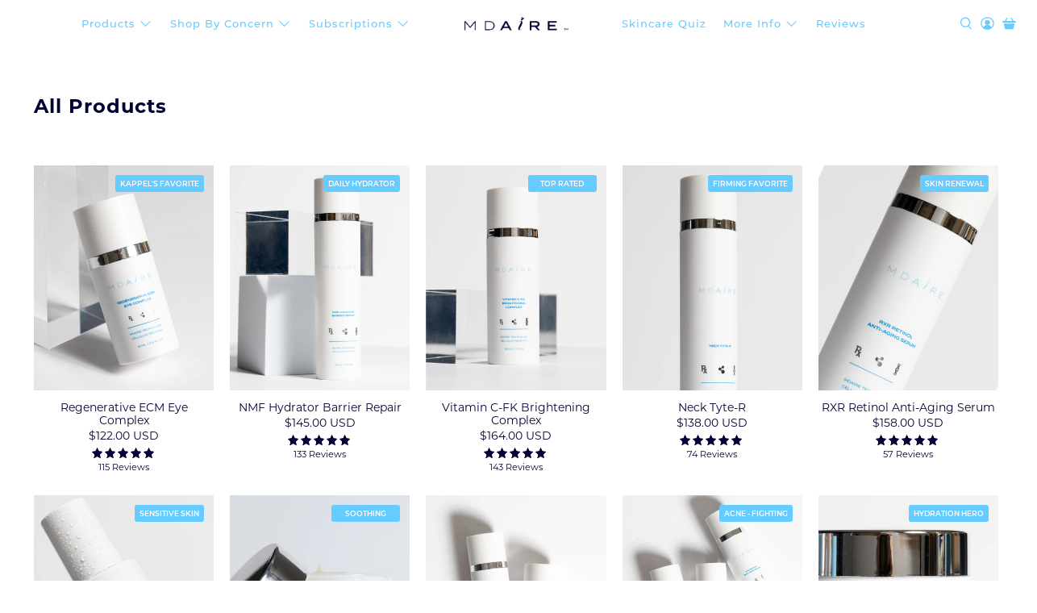

--- FILE ---
content_type: text/css
request_url: https://www.mdaire.com/cdn/shop/t/40/assets/skin.css?v=33598061203370039311768641027
body_size: 404
content:
.dynamic-sections .section{max-width:1400px}.dynamic-sections .section.is-width-wide{width:100%;max-width:none}h2.image-with-text-overlay__heading.banner__heading.title{margin:0 0 48px;padding:0;font-weight:700;font-size:96px;line-height:117px}.image-with-text-overlay__subheading.banner__subheading.subtitle{font-weight:400;padding:0;font-size:24px;line-height:34px}.page__content.content h1:before{content:"";display:block;margin:10px 0 48px;width:100%;height:24px;background:url(/cdn/shop/files/stars_f1e6dd0a-7cf4-43ca-a0b6-bf42d0de0156.png) no-repeat center center}.page__content.content h1{font-weight:700;margin:0 0 48px;font-size:48px;line-height:59px;text-align:center;color:#0af}.page__content.content{padding-bottom:10px}.page__content.content,.page__content.content p{font-weight:400;text-align:center;font-size:26px;line-height:32px;color:#000}.page__content.content p{margin:0 0 48px}.page__content.content p:last-child{margin:0}.image-with-text.image-with-text-1:nth-child(odd){background:linear-gradient(262.83deg,#edf4f7,#fff)}.image-with-text h3.image-with-text__heading{font-weight:700;padding-bottom:48px;font-size:40px;line-height:49px;color:#003}.image-with-text p{font-weight:400;font-size:20px;line-height:24px;color:#000}.image-with-text .image-with-text__text{margin-bottom:48px}.image-with-text__image-column .image-element__wrap{width:auto}.image-with-text__button .button,.image-with-text__button .button.button--primary{padding:16px 24px;background:#0af;border-radius:3px;font-weight:800;font-size:19px;line-height:23px;text-align:center;color:#fff}.image-with-text__button .button.button--primary{background:#0af!important}.how-to-use{padding:90px 15px;background:url(/cdn/shop/files/section__how_to_use.png?v=1768634769) no-repeat center center;background-size:cover}.how-to-use h2{font-weight:700;font-size:48px;line-height:59px;text-align:center;color:#0af;margin:0 0 48px;padding:0}.how-to-use h3{font-weight:400;margin:0;font-size:32px;padding:0;line-height:34px;text-align:center;color:#000}.how-to-use ul{display:flex;width:100%;flex-direction:row;margin:64px 0 0;justify-content:center;align-items:stretch;padding:0;gap:130px;flex:none;order:1;align-self:stretch;flex-grow:0}.how-to-use li{display:flex;width:250px;flex-direction:column;align-items:flex-start;padding:32px;position:relative;gap:32px;background:#fff;border:1px solid #000033;border-radius:5px;font-weight:500;font-size:20px;line-height:24px;color:#003}.how-to-use li:after{content:"";display:inline-block;background:url(/cdn/shop/files/rarrow_2.png?v=1768634768) no-repeat center center;width:34px;position:absolute;right:-85px;top:0;bottom:0}.how-to-use li:last-child:after{content:none}span.step{display:inline-block;width:32px;text-align:center;height:32px;background:#6cf;border-radius:300px;font-weight:700;font-size:24px;line-height:29px;color:#fff}.how-to-use h4{font-weight:700;font-size:24px;line-height:29px;color:#003}@media only screen and (min-width: 799px){.image-element__wrap img{max-height:600px}}@media only screen and (max-width: 1199px){.how-to-use ul{gap:64px}.how-to-use li:after{right:-50px}}@media only screen and (max-width: 799px){h2.image-with-text-overlay__heading.banner__heading.title{font-size:48px;line-height:59px}.block__image-with-overlay .caption.align-middle,.image-with-text-overlay .caption.align-middle,.image-slideshow .caption.align-middle{top:auto;transform:translateY(0);bottom:48px}.block__image-with-overlay .caption-content,.image-with-text-overlay .caption-content,.image-slideshow .caption-content{padding:0}.dynamic-sections .shopify-section{padding-top:48px!important;padding-bottom:48px!important}.dynamic-sections .shopify-section:nth-child(1),.dynamic-sections .shopify-section.shopify-section--custom-liquid{padding-bottom:0!important;padding-top:0!important}.page__content.content h1{font-size:32px;margin-bottom:32px;line-height:39px}.page__content.content p{margin:0 0 32px}.page__content.content,.page__content.content p{font-size:20px;line-height:24px}.image-with-text__text-column{order:99}.image-with-text__image-column{height:auto}.image-with-text .has-gutter-enabled .container{gap:48px}.image-with-text__text-column{padding:0}.shopify-block>[class*=ai-centered-button]{padding:0}.how-to-use h2{font-size:40px;line-height:49px}.how-to-use h3{font-size:24px;line-height:34px}.how-to-use ul{flex-direction:column;align-items:center;gap:130px}.how-to-use li:after{right:0;left:0;margin:0 auto;top:auto;bottom:-82px;height:34px;transform:rotate(90deg)}.how-to-use{background:url(/cdn/shop/files/image_100.png?v=1768640958) no-repeat center top;background-size:cover}}
/*# sourceMappingURL=/cdn/shop/t/40/assets/skin.css.map?v=33598061203370039311768641027 */
